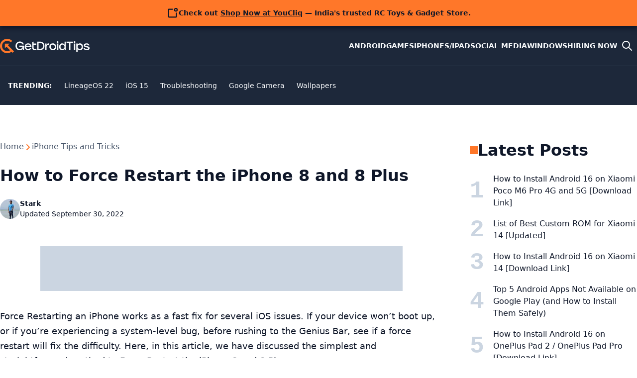

--- FILE ---
content_type: text/html; charset=utf-8
request_url: https://www.google.com/recaptcha/api2/aframe
body_size: 267
content:
<!DOCTYPE HTML><html><head><meta http-equiv="content-type" content="text/html; charset=UTF-8"></head><body><script nonce="hW259N6dFYK3PBbBUa3HFA">/** Anti-fraud and anti-abuse applications only. See google.com/recaptcha */ try{var clients={'sodar':'https://pagead2.googlesyndication.com/pagead/sodar?'};window.addEventListener("message",function(a){try{if(a.source===window.parent){var b=JSON.parse(a.data);var c=clients[b['id']];if(c){var d=document.createElement('img');d.src=c+b['params']+'&rc='+(localStorage.getItem("rc::a")?sessionStorage.getItem("rc::b"):"");window.document.body.appendChild(d);sessionStorage.setItem("rc::e",parseInt(sessionStorage.getItem("rc::e")||0)+1);localStorage.setItem("rc::h",'1768812802270');}}}catch(b){}});window.parent.postMessage("_grecaptcha_ready", "*");}catch(b){}</script></body></html>

--- FILE ---
content_type: application/javascript; charset=utf-8
request_url: https://fundingchoicesmessages.google.com/f/AGSKWxXyoAXuzajwmZ3pFHcV1mSg6JnLROpp7wdUpq1PMn0fKc2w3DPHVWWjZdjfvx9yUrSen56_dbhU_P8DtTSPx7e7adHpG4HCSjdecAQ65-Pb1S4MK0wBV2jCVXBIORRfvgfCGO0Zdg==?fccs=W251bGwsbnVsbCxudWxsLG51bGwsbnVsbCxudWxsLFsxNzY4ODEyODAyLDU5OTAwMDAwMF0sbnVsbCxudWxsLG51bGwsW251bGwsWzcsOSw2XSxudWxsLDIsbnVsbCwiZW4iLG51bGwsbnVsbCxudWxsLG51bGwsbnVsbCwxXSwiaHR0cHM6Ly93d3cuZ2V0ZHJvaWR0aXBzLmNvbS9mb3JjZS1yZXN0YXJ0LXRoZS1pcGhvbmUtOC04LXBsdXMvIixudWxsLFtbOCwiTTlsa3pVYVpEc2ciXSxbOSwiZW4tVVMiXSxbMTksIjIiXSxbMTcsIlswXSJdLFsyNCwiIl0sWzI1LCJbWzMxMDYxNjkwXV0iXSxbMjksImZhbHNlIl1dXQ
body_size: 214
content:
if (typeof __googlefc.fcKernelManager.run === 'function') {"use strict";this.default_ContributorServingResponseClientJs=this.default_ContributorServingResponseClientJs||{};(function(_){var window=this;
try{
var np=function(a){this.A=_.t(a)};_.u(np,_.J);var op=function(a){this.A=_.t(a)};_.u(op,_.J);op.prototype.getWhitelistStatus=function(){return _.F(this,2)};var pp=function(a){this.A=_.t(a)};_.u(pp,_.J);var qp=_.Zc(pp),rp=function(a,b,c){this.B=a;this.j=_.A(b,np,1);this.l=_.A(b,_.Nk,3);this.F=_.A(b,op,4);a=this.B.location.hostname;this.D=_.Dg(this.j,2)&&_.O(this.j,2)!==""?_.O(this.j,2):a;a=new _.Og(_.Ok(this.l));this.C=new _.bh(_.q.document,this.D,a);this.console=null;this.o=new _.jp(this.B,c,a)};
rp.prototype.run=function(){if(_.O(this.j,3)){var a=this.C,b=_.O(this.j,3),c=_.dh(a),d=new _.Ug;b=_.fg(d,1,b);c=_.C(c,1,b);_.hh(a,c)}else _.eh(this.C,"FCNEC");_.lp(this.o,_.A(this.l,_.Ae,1),this.l.getDefaultConsentRevocationText(),this.l.getDefaultConsentRevocationCloseText(),this.l.getDefaultConsentRevocationAttestationText(),this.D);_.mp(this.o,_.F(this.F,1),this.F.getWhitelistStatus());var e;a=(e=this.B.googlefc)==null?void 0:e.__executeManualDeployment;a!==void 0&&typeof a==="function"&&_.Qo(this.o.G,
"manualDeploymentApi")};var sp=function(){};sp.prototype.run=function(a,b,c){var d;return _.v(function(e){d=qp(b);(new rp(a,d,c)).run();return e.return({})})};_.Rk(7,new sp);
}catch(e){_._DumpException(e)}
}).call(this,this.default_ContributorServingResponseClientJs);
// Google Inc.

//# sourceURL=/_/mss/boq-content-ads-contributor/_/js/k=boq-content-ads-contributor.ContributorServingResponseClientJs.en_US.M9lkzUaZDsg.es5.O/d=1/exm=ad_blocking_detection_executable,kernel_loader,loader_js_executable,web_iab_tcf_v2_signal_executable/ed=1/rs=AJlcJMzanTQvnnVdXXtZinnKRQ21NfsPog/m=cookie_refresh_executable
__googlefc.fcKernelManager.run('\x5b\x5b\x5b7,\x22\x5b\x5bnull,\\\x22getdroidtips.com\\\x22,\\\x22AKsRol_6WUCZ6UAWP-dyXiUYOgEAZek-BUBdgi67IztJ_aPGkSMUEYppO6rmlaSk0lqh3kY2ITVKiy1-OOib8Z9VE5eM0IM6vmma-UIzjMQqyCvPKzMpWDjQn9DelOXJeDvGBvaVy8FqA1kGtcy-w-f47nEWNsbWfg\\\\u003d\\\\u003d\\\x22\x5d,null,\x5b\x5bnull,null,null,\\\x22https:\/\/fundingchoicesmessages.google.com\/f\/AGSKWxV3I9x4vQPIW-pFHhfPdiM0ZJ_80bERoImXVIbtkHXwoS-ZSPhOq1n9ZLs17Fqe8W-HMw6jSj0r3-F3hSnJfyBiSesqkd6VkeaenIj5KuHCBmDpB2PJ3VW0CVubcTNfWZ-f3JJl2A\\\\u003d\\\\u003d\\\x22\x5d,null,null,\x5bnull,null,null,\\\x22https:\/\/fundingchoicesmessages.google.com\/el\/AGSKWxWTjikosN5wHzaL5NRr0zKY-caAkEGG16LW8kFUiCYrb6Pdh9tBHgDtjpeH0v5V1kc4Lm0FicL2K6QZNhlvUA4I1cj8yMnXcYiJgtFxSUO11GV1sFn9jZrJjkPlVhk7sb-AB0Itgg\\\\u003d\\\\u003d\\\x22\x5d,null,\x5bnull,\x5b7,9,6\x5d,null,2,null,\\\x22en\\\x22,null,null,null,null,null,1\x5d,null,\\\x22Privacy and cookie settings\\\x22,\\\x22Close\\\x22,null,null,null,\\\x22Managed by Google. Complies with IAB TCF. CMP ID: 300\\\x22\x5d,\x5b3,1\x5d\x5d\x22\x5d\x5d,\x5bnull,null,null,\x22https:\/\/fundingchoicesmessages.google.com\/f\/AGSKWxVzbr_h0fbUrlDIoM7XFdhk9hoVQ0Flcx8FuizTpWafW66IUm2lA1ra32jHfwQ2eRqtfjBNlCSUWJU07aguv6QVONZHLQFyRC_VfjYetHX2gTH3bE1ELsbzegxQ0klm-v05K_5fMw\\u003d\\u003d\x22\x5d\x5d');}

--- FILE ---
content_type: application/javascript; charset=utf-8
request_url: https://fundingchoicesmessages.google.com/f/AGSKWxX4jiyrJ9omCs1TQZl_6t42amQRz-oo2KfFMQ4S82tlYCFiTdvrF8HYvcBWYARk4kY-hp84z8eWVkABBtxskxzUuY5sJ2CtInr2RUcPcPRS6X9yUWwabSKtxECzjynHxNECe7cP1VBtYr8C0_MxBln_vXQpgV8EKKcOpPm4QcJTVYFiwNBZg87A4Kgm/_/advertisinglinks_/widgetadsense./googleads2._ad_125x125./300_250_
body_size: -1292
content:
window['2a07289e-f549-4001-98fe-91c8d5439cf0'] = true;